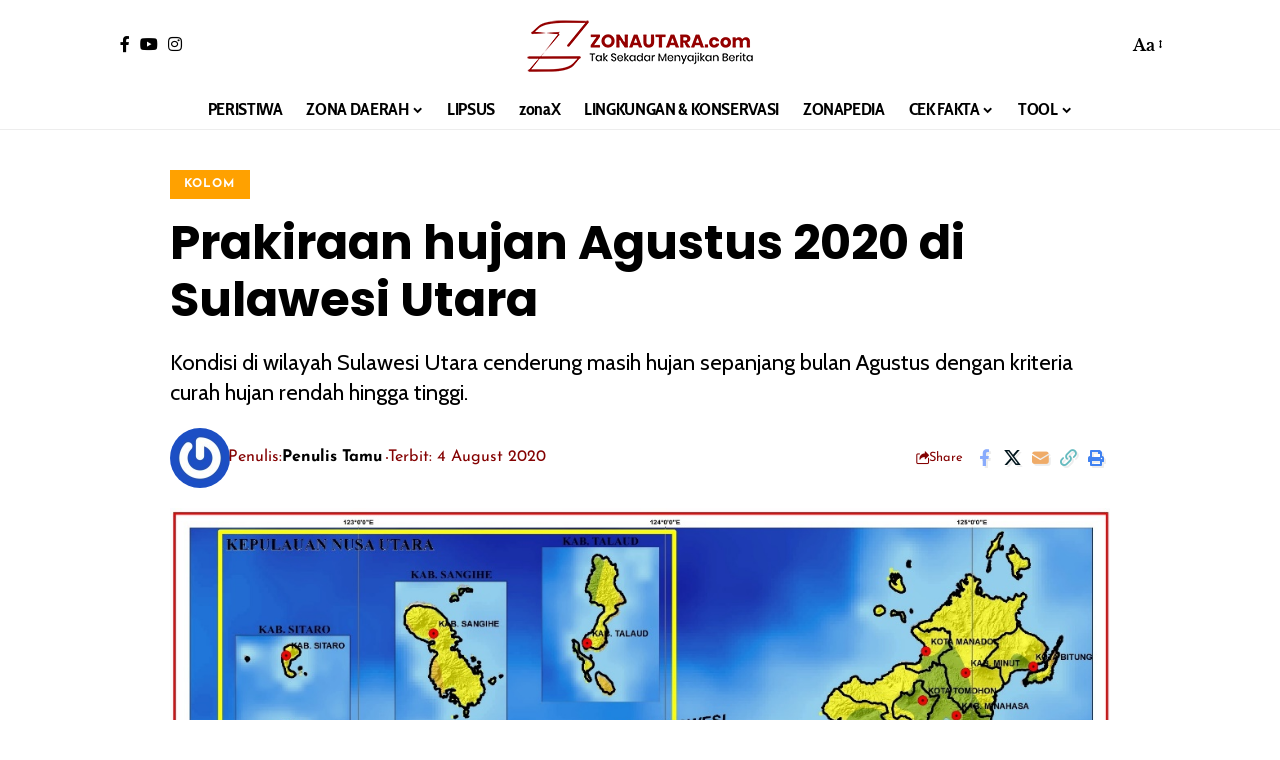

--- FILE ---
content_type: text/html; charset=utf-8
request_url: https://www.google.com/recaptcha/api2/aframe
body_size: 151
content:
<!DOCTYPE HTML><html><head><meta http-equiv="content-type" content="text/html; charset=UTF-8"></head><body><script nonce="TcwbappPIpZg3UcXap5YXQ">/** Anti-fraud and anti-abuse applications only. See google.com/recaptcha */ try{var clients={'sodar':'https://pagead2.googlesyndication.com/pagead/sodar?'};window.addEventListener("message",function(a){try{if(a.source===window.parent){var b=JSON.parse(a.data);var c=clients[b['id']];if(c){var d=document.createElement('img');d.src=c+b['params']+'&rc='+(localStorage.getItem("rc::a")?sessionStorage.getItem("rc::b"):"");window.document.body.appendChild(d);sessionStorage.setItem("rc::e",parseInt(sessionStorage.getItem("rc::e")||0)+1);localStorage.setItem("rc::h",'1769066947794');}}}catch(b){}});window.parent.postMessage("_grecaptcha_ready", "*");}catch(b){}</script></body></html>